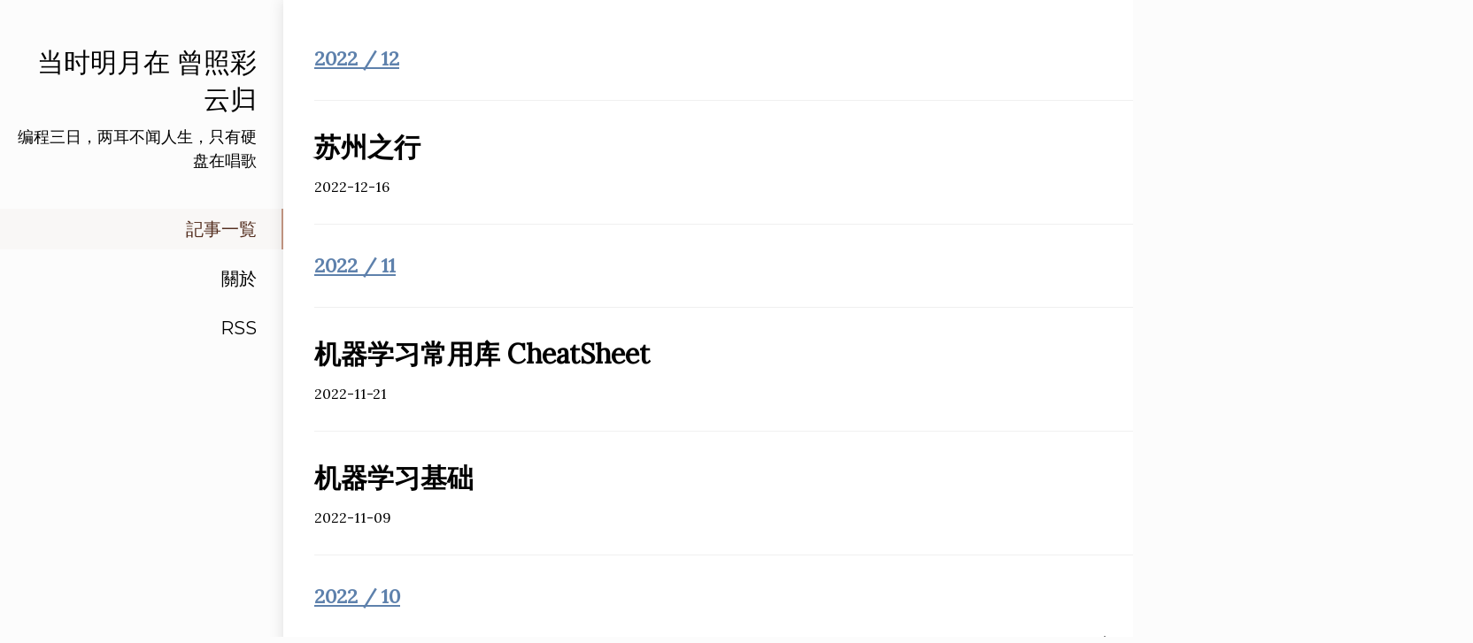

--- FILE ---
content_type: text/html; charset=utf-8
request_url: https://zdd.vercel.app/archives/2022
body_size: 4115
content:


<!DOCTYPE html>
<html lang="zh-TW" xmlns:v-bind="http://www.w3.org/1999/xhtml">

<head>
    <title>記事一覧: 2022 - 当时明月在 曾照彩云归</title>
<meta charset="utf-8">
<meta name="X-UA-Compatible" content="IE=edge">
<meta name="author" content="Stephen Chang">
<meta name="description" content="编程三日，两耳不闻人生，只有硬盘在唱歌">
<meta name="keywords" content="">

<link rel="alternate" type="application/atom+xml" title="ATOM 1.0" href="/atom.xml">

    <meta charset="utf-8">
    <meta name="X-UA-Compatible" content="IE=edge">
    <meta content="width=device-width, initial-scale=1.0, maximum-scale=1.0, user-scalable=0" name="viewport">
    <meta content="telephone=no" name="format-detection">
    <meta name="renderer" content="webkit">
    <meta name="theme-color" content="#ffffff">
    <link rel="stylesheet" href="https://s4.zstatic.net/ajax/libs/bootstrap/4.5.3/css/bootstrap.min.css" integrity="sha512-oc9+XSs1H243/FRN9Rw62Fn8EtxjEYWHXRvjS43YtueEewbS6ObfXcJNyohjHqVKFPoXXUxwc+q1K7Dee6vv9g==" crossorigin="anonymous">
<link href="https://unpkg.com/nord-highlightjs@0.1.0/dist/nord.css" rel="stylesheet" type="text/css" />
<link rel="stylesheet" href="/css/journal.css?65740181">

<script src="/js/loadCSS.js"></script>
<script defer src="https://umami.zhangdd.tech/script.js" data-website-id="98b412b6-4cac-4b18-89d7-0559c5828831"></script>
<script>
    loadCSS("https://fonts.googleapis.com/css?family=Lora|Montserrat|Fira+Mono|Material+Icons");
    (function (d) {
    })(document);
</script>
<noscript>
    <link rel="stylesheet"
          href="https://fonts.googleapis.com/css?family=Lora|Montserrat|Anonymous+Pro:400|Material+Icons"/>
</noscript>
<meta name="generator" content="Hexo 5.4.2"></head>
<body>
<div id="top"></div>
<div id="app">
<div class="single-column-drawer-container" ref="drawer"
    v-bind:class="{ 'single-column-drawer-container-active': isDrawerOpen }">
    <div class="drawer-content">
        <div class="drawer-menu">
            <a class="a-block drawer-menu-item false" href="https://zhangdd.tech">
                首頁
            </a>
            
            <a class="a-block drawer-menu-item active"
                href="/archives">
                記事一覧
            </a>
            

            
            

            
            <a class="a-block drawer-menu-item" href="/atom.xml">
                RSS
            </a>
            
        </div>
    </div>
</div>
<transition name="fade">
    <div v-bind:class="{ 'single-column-drawer-mask': mounted }" v-if="isDrawerOpen" v-on:click="toggleDrawer"></div>
</transition>
<nav ref="navBar" class="navbar sticky-top navbar-light single-column-nav-container">
    <div ref="navBackground" class="nav-background"></div>
    <div class="container container-narrow nav-content">
        <button id="nav_dropdown_btn" class="nav-dropdown-toggle" type="button" v-on:click="toggleDrawer">
            <i class="material-icons">
                menu
            </i>
        </button>
        <a ref="navTitle" class="navbar-brand" href="/">
            当时明月在 曾照彩云归
        </a>
    </div>
</nav>
<div class="single-column-header-container" ref="pageHead"
    v-bind:style="{ transform: 'translateZ(0px) translateY('+.3*scrollY+'px)', opacity: 1-navOpacity }">
    <a href="/">
        <div class="single-column-header-title">当时明月在 曾照彩云归</div>
        <div class="single-column-header-subtitle">编程三日，两耳不闻人生，只有硬盘在唱歌</div>
    </a>
</div>
<div ref="sideContainer" class="side-container">
    <a class="a-block nav-head false" href="/">
        <div class="nav-title">
            当时明月在 曾照彩云归
        </div>
        <div class="nav-subtitle">
            编程三日，两耳不闻人生，只有硬盘在唱歌
        </div>
    </a>

    <div class="nav-link-list">
        
        <a class="a-block no-tint nav-link-item active"
            href="/archives">
            記事一覧
        </a>
        

        
        

        
        <a class="a-block no-tint nav-link-item false"
            href="/about">
            關於
        </a>
        
        
        
        <a class="a-block no-tint nav-link-item" href="/atom.xml">
            RSS
        </a>
        
    </div>

    
    <div class="nav-footer">
        &copy; 2026 <a href="https://zhangdd.tech">当时明月在 曾照彩云归</a>
    </div>
</div>
<div ref="extraContainer" class="extra-container">
    <div class="pagination">
        <a id="globalBackToTop" class="pagination-action animated-visibility" href="#top" :class="{ invisible: scrollY == 0 }">
            <i class="material-icons pagination-action-icon">
                keyboard_arrow_up
            </i>
        </a>

        
        

        

        
        
    </div>
</div>

<div ref="streamContainer" class="stream-container">
    <div class="post-list-container post-list-container-shadow">
        
        
        <div class="post-item-wrapper post-item-wrapper-no-hover">
            <div class="post-item post-item-no-gaps">
                <div class="post-item-info-wrapper">
                    <div class="post-item-title  post-item-title-small">
                        
                        <a href="/archives/2022/12">
                            2022 / 12
                        </a>
                        
                    </div>
                </div>
            </div>
        </div>
        

        <a href="/苏州之行/" class="a-block">
            <div class="post-item-wrapper">
                <div class="post-item post-item-no-gaps">
                    <div class="post-item-info-wrapper">
                        <div class="post-item-title">
                            苏州之行
                        </div>
                        <div class="post-item-meta">
                            2022-12-16
                        </div>
                    </div>
                </div>
            </div>
        </a>

        
        
        <div class="post-item-wrapper post-item-wrapper-no-hover">
            <div class="post-item post-item-no-gaps">
                <div class="post-item-info-wrapper">
                    <div class="post-item-title  post-item-title-small">
                        
                        <a href="/archives/2022/11">
                            2022 / 11
                        </a>
                        
                    </div>
                </div>
            </div>
        </div>
        

        <a href="/机器学习常用库 CheatSheet/" class="a-block">
            <div class="post-item-wrapper">
                <div class="post-item post-item-no-gaps">
                    <div class="post-item-info-wrapper">
                        <div class="post-item-title">
                            机器学习常用库 CheatSheet
                        </div>
                        <div class="post-item-meta">
                            2022-11-21
                        </div>
                    </div>
                </div>
            </div>
        </a>

        
        

        <a href="/机器学习基础/" class="a-block">
            <div class="post-item-wrapper">
                <div class="post-item post-item-no-gaps">
                    <div class="post-item-info-wrapper">
                        <div class="post-item-title">
                            机器学习基础
                        </div>
                        <div class="post-item-meta">
                            2022-11-09
                        </div>
                    </div>
                </div>
            </div>
        </a>

        
        
        <div class="post-item-wrapper post-item-wrapper-no-hover">
            <div class="post-item post-item-no-gaps">
                <div class="post-item-info-wrapper">
                    <div class="post-item-title  post-item-title-small">
                        
                        <a href="/archives/2022/10">
                            2022 / 10
                        </a>
                        
                    </div>
                </div>
            </div>
        </div>
        

        <a href="/操作系统启动流程/" class="a-block">
            <div class="post-item-wrapper">
                <div class="post-item post-item-no-gaps">
                    <div class="post-item-info-wrapper">
                        <div class="post-item-title">
                            操作系统启动流程
                        </div>
                        <div class="post-item-meta">
                            2022-10-20
                        </div>
                    </div>
                </div>
            </div>
        </a>

        
        

        <a href="/计算机硬件杂谈/" class="a-block">
            <div class="post-item-wrapper">
                <div class="post-item post-item-no-gaps">
                    <div class="post-item-info-wrapper">
                        <div class="post-item-title">
                            计算机硬件杂谈
                        </div>
                        <div class="post-item-meta">
                            2022-10-06
                        </div>
                    </div>
                </div>
            </div>
        </a>

        
        
        <div class="post-item-wrapper post-item-wrapper-no-hover">
            <div class="post-item post-item-no-gaps">
                <div class="post-item-info-wrapper">
                    <div class="post-item-title  post-item-title-small">
                        
                        <a href="/archives/2022/09">
                            2022 / 09
                        </a>
                        
                    </div>
                </div>
            </div>
        </div>
        

        <a href="/保密资格认定/" class="a-block">
            <div class="post-item-wrapper">
                <div class="post-item post-item-no-gaps">
                    <div class="post-item-info-wrapper">
                        <div class="post-item-title">
                            保密资格认定
                        </div>
                        <div class="post-item-meta">
                            2022-09-20
                        </div>
                    </div>
                </div>
            </div>
        </a>

        
        
        <div class="post-item-wrapper post-item-wrapper-no-hover">
            <div class="post-item post-item-no-gaps">
                <div class="post-item-info-wrapper">
                    <div class="post-item-title  post-item-title-small">
                        
                        <a href="/archives/2022/08">
                            2022 / 08
                        </a>
                        
                    </div>
                </div>
            </div>
        </div>
        

        <a href="/窗口函数/" class="a-block">
            <div class="post-item-wrapper">
                <div class="post-item post-item-no-gaps">
                    <div class="post-item-info-wrapper">
                        <div class="post-item-title">
                            窗口函数
                        </div>
                        <div class="post-item-meta">
                            2022-08-17
                        </div>
                    </div>
                </div>
            </div>
        </a>

        
        
        <div class="post-item-wrapper post-item-wrapper-no-hover">
            <div class="post-item post-item-no-gaps">
                <div class="post-item-info-wrapper">
                    <div class="post-item-title  post-item-title-small">
                        
                        <a href="/archives/2022/06">
                            2022 / 06
                        </a>
                        
                    </div>
                </div>
            </div>
        </div>
        

        <a href="/洺硕/" class="a-block">
            <div class="post-item-wrapper">
                <div class="post-item post-item-no-gaps">
                    <div class="post-item-info-wrapper">
                        <div class="post-item-title">
                            洺硕
                        </div>
                        <div class="post-item-meta">
                            2022-06-30
                        </div>
                    </div>
                </div>
            </div>
        </a>

        
        

        <a href="/C  Plus Plus From Zero To Hero(八)/" class="a-block">
            <div class="post-item-wrapper">
                <div class="post-item post-item-no-gaps">
                    <div class="post-item-info-wrapper">
                        <div class="post-item-title">
                            C Plus Plus From Zero To Hero(八)
                        </div>
                        <div class="post-item-meta">
                            2022-06-07
                        </div>
                    </div>
                </div>
            </div>
        </a>

        
        

        <a href="/C  Plus Plus From Zero To Hero(七)/" class="a-block">
            <div class="post-item-wrapper">
                <div class="post-item post-item-no-gaps">
                    <div class="post-item-info-wrapper">
                        <div class="post-item-title">
                            C Plus Plus From Zero To Hero(七)
                        </div>
                        <div class="post-item-meta">
                            2022-06-06
                        </div>
                    </div>
                </div>
            </div>
        </a>

        
        

        <a href="/C  Plus Plus From Zero To Hero(六)/" class="a-block">
            <div class="post-item-wrapper">
                <div class="post-item post-item-no-gaps">
                    <div class="post-item-info-wrapper">
                        <div class="post-item-title">
                            C Plus Plus From Zero To Hero(六)
                        </div>
                        <div class="post-item-meta">
                            2022-06-04
                        </div>
                    </div>
                </div>
            </div>
        </a>

        
        

        <a href="/C  Plus Plus From Zero To Hero(五)/" class="a-block">
            <div class="post-item-wrapper">
                <div class="post-item post-item-no-gaps">
                    <div class="post-item-info-wrapper">
                        <div class="post-item-title">
                            C Plus Plus From Zero To Hero(五)
                        </div>
                        <div class="post-item-meta">
                            2022-06-02
                        </div>
                    </div>
                </div>
            </div>
        </a>

        
        
        <div class="post-item-wrapper post-item-wrapper-no-hover">
            <div class="post-item post-item-no-gaps">
                <div class="post-item-info-wrapper">
                    <div class="post-item-title  post-item-title-small">
                        
                        <a href="/archives/2022/05">
                            2022 / 05
                        </a>
                        
                    </div>
                </div>
            </div>
        </div>
        

        <a href="/C  Plus Plus From Zero To Hero(四)/" class="a-block">
            <div class="post-item-wrapper">
                <div class="post-item post-item-no-gaps">
                    <div class="post-item-info-wrapper">
                        <div class="post-item-title">
                            C Plus Plus From Zero To Hero(四)
                        </div>
                        <div class="post-item-meta">
                            2022-05-30
                        </div>
                    </div>
                </div>
            </div>
        </a>

        
        

        <a href="/C  Plus Plus From Zero To Hero(三)/" class="a-block">
            <div class="post-item-wrapper">
                <div class="post-item post-item-no-gaps">
                    <div class="post-item-info-wrapper">
                        <div class="post-item-title">
                            C Plus Plus From Zero To Hero(三)
                        </div>
                        <div class="post-item-meta">
                            2022-05-27
                        </div>
                    </div>
                </div>
            </div>
        </a>

        
        

        <a href="/C  Plus Plus From Zero To Hero(二)/" class="a-block">
            <div class="post-item-wrapper">
                <div class="post-item post-item-no-gaps">
                    <div class="post-item-info-wrapper">
                        <div class="post-item-title">
                            C Plus Plus From Zero To Hero(二)
                        </div>
                        <div class="post-item-meta">
                            2022-05-26
                        </div>
                    </div>
                </div>
            </div>
        </a>

        
        

        <a href="/C  Plus Plus From Zero To Hero(一)/" class="a-block">
            <div class="post-item-wrapper">
                <div class="post-item post-item-no-gaps">
                    <div class="post-item-info-wrapper">
                        <div class="post-item-title">
                            C Plus Plus From Zero To Hero(一)
                        </div>
                        <div class="post-item-meta">
                            2022-05-21
                        </div>
                    </div>
                </div>
            </div>
        </a>

        
        

        <a href="/数据库索引/" class="a-block">
            <div class="post-item-wrapper">
                <div class="post-item post-item-no-gaps">
                    <div class="post-item-info-wrapper">
                        <div class="post-item-title">
                            数据库索引
                        </div>
                        <div class="post-item-meta">
                            2022-05-08
                        </div>
                    </div>
                </div>
            </div>
        </a>

        
        
        <div class="post-item-wrapper post-item-wrapper-no-hover">
            <div class="post-item post-item-no-gaps">
                <div class="post-item-info-wrapper">
                    <div class="post-item-title  post-item-title-small">
                        
                        <a href="/archives/2022/04">
                            2022 / 04
                        </a>
                        
                    </div>
                </div>
            </div>
        </div>
        

        <a href="/吃茶去/" class="a-block">
            <div class="post-item-wrapper">
                <div class="post-item post-item-no-gaps">
                    <div class="post-item-info-wrapper">
                        <div class="post-item-title">
                            吃茶去
                        </div>
                        <div class="post-item-meta">
                            2022-04-13
                        </div>
                    </div>
                </div>
            </div>
        </a>

        
        
        <div class="post-item-wrapper post-item-wrapper-no-hover">
            <div class="post-item post-item-no-gaps">
                <div class="post-item-info-wrapper">
                    <div class="post-item-title  post-item-title-small">
                        
                        <a href="/archives/2022/03">
                            2022 / 03
                        </a>
                        
                    </div>
                </div>
            </div>
        </div>
        

        <a href="/Python 注解/" class="a-block">
            <div class="post-item-wrapper">
                <div class="post-item post-item-no-gaps">
                    <div class="post-item-info-wrapper">
                        <div class="post-item-title">
                            Python 注解
                        </div>
                        <div class="post-item-meta">
                            2022-03-20
                        </div>
                    </div>
                </div>
            </div>
        </a>

        
        

        <a href="/LeetCode-Longest Palindromic Substring/" class="a-block">
            <div class="post-item-wrapper">
                <div class="post-item post-item-no-gaps">
                    <div class="post-item-info-wrapper">
                        <div class="post-item-title">
                            LeetCode-Longest Palindromic Substring
                        </div>
                        <div class="post-item-meta">
                            2022-03-13
                        </div>
                    </div>
                </div>
            </div>
        </a>

        
        

        <a href="/LeetCode-Median of Two Sorted Arrays/" class="a-block">
            <div class="post-item-wrapper">
                <div class="post-item post-item-no-gaps">
                    <div class="post-item-info-wrapper">
                        <div class="post-item-title">
                            LeetCode-Median of Two Sorted Arrays
                        </div>
                        <div class="post-item-meta">
                            2022-03-12
                        </div>
                    </div>
                </div>
            </div>
        </a>

        
        

        <a href="/LeetCode-Longest Substring Without Repeating Characters/" class="a-block">
            <div class="post-item-wrapper">
                <div class="post-item post-item-no-gaps">
                    <div class="post-item-info-wrapper">
                        <div class="post-item-title">
                            LeetCode-Longest Substring Without Repeating Characters
                        </div>
                        <div class="post-item-meta">
                            2022-03-11
                        </div>
                    </div>
                </div>
            </div>
        </a>

        
        

        <a href="/LeetCode-Add Two Numbers/" class="a-block">
            <div class="post-item-wrapper">
                <div class="post-item post-item-no-gaps">
                    <div class="post-item-info-wrapper">
                        <div class="post-item-title">
                            LeetCode-Add Two Numbers
                        </div>
                        <div class="post-item-meta">
                            2022-03-10
                        </div>
                    </div>
                </div>
            </div>
        </a>

        
        

        <a href="/LeetCode-Two Sum/" class="a-block">
            <div class="post-item-wrapper">
                <div class="post-item post-item-no-gaps">
                    <div class="post-item-info-wrapper">
                        <div class="post-item-title">
                            LeetCode-Two Sum
                        </div>
                        <div class="post-item-meta">
                            2022-03-09
                        </div>
                    </div>
                </div>
            </div>
        </a>

        
        

        <a href="/设计模式-访问者/" class="a-block">
            <div class="post-item-wrapper">
                <div class="post-item post-item-no-gaps">
                    <div class="post-item-info-wrapper">
                        <div class="post-item-title">
                            设计模式-访问者
                        </div>
                        <div class="post-item-meta">
                            2022-03-07
                        </div>
                    </div>
                </div>
            </div>
        </a>

        
        

        <a href="/设计模式-模板方法/" class="a-block">
            <div class="post-item-wrapper">
                <div class="post-item post-item-no-gaps">
                    <div class="post-item-info-wrapper">
                        <div class="post-item-title">
                            设计模式-模板方法
                        </div>
                        <div class="post-item-meta">
                            2022-03-06
                        </div>
                    </div>
                </div>
            </div>
        </a>

        
        

        <a href="/设计模式-策略/" class="a-block">
            <div class="post-item-wrapper">
                <div class="post-item post-item-no-gaps">
                    <div class="post-item-info-wrapper">
                        <div class="post-item-title">
                            设计模式-策略
                        </div>
                        <div class="post-item-meta">
                            2022-03-05
                        </div>
                    </div>
                </div>
            </div>
        </a>

        
        

        <a href="/设计模式-状态/" class="a-block">
            <div class="post-item-wrapper">
                <div class="post-item post-item-no-gaps">
                    <div class="post-item-info-wrapper">
                        <div class="post-item-title">
                            设计模式-状态
                        </div>
                        <div class="post-item-meta">
                            2022-03-04
                        </div>
                    </div>
                </div>
            </div>
        </a>

        
        

        <a href="/设计模式-观察者/" class="a-block">
            <div class="post-item-wrapper">
                <div class="post-item post-item-no-gaps">
                    <div class="post-item-info-wrapper">
                        <div class="post-item-title">
                            设计模式-观察者
                        </div>
                        <div class="post-item-meta">
                            2022-03-03
                        </div>
                    </div>
                </div>
            </div>
        </a>

        
        

        <a href="/设计模式-备忘录/" class="a-block">
            <div class="post-item-wrapper">
                <div class="post-item post-item-no-gaps">
                    <div class="post-item-info-wrapper">
                        <div class="post-item-title">
                            设计模式-备忘录
                        </div>
                        <div class="post-item-meta">
                            2022-03-02
                        </div>
                    </div>
                </div>
            </div>
        </a>

        
        

        <a href="/设计模式-中介者/" class="a-block">
            <div class="post-item-wrapper">
                <div class="post-item post-item-no-gaps">
                    <div class="post-item-info-wrapper">
                        <div class="post-item-title">
                            设计模式-中介者
                        </div>
                        <div class="post-item-meta">
                            2022-03-01
                        </div>
                    </div>
                </div>
            </div>
        </a>

        
        
        <div class="post-item-wrapper post-item-wrapper-no-hover">
            <div class="post-item post-item-no-gaps">
                <div class="post-item-info-wrapper">
                    <div class="post-item-title  post-item-title-small">
                        
                        <a href="/archives/2022/02">
                            2022 / 02
                        </a>
                        
                    </div>
                </div>
            </div>
        </div>
        

        <a href="/设计模式-迭代器/" class="a-block">
            <div class="post-item-wrapper">
                <div class="post-item post-item-no-gaps">
                    <div class="post-item-info-wrapper">
                        <div class="post-item-title">
                            设计模式-迭代器
                        </div>
                        <div class="post-item-meta">
                            2022-02-28
                        </div>
                    </div>
                </div>
            </div>
        </a>

        
        

        <a href="/设计模式-命令/" class="a-block">
            <div class="post-item-wrapper">
                <div class="post-item post-item-no-gaps">
                    <div class="post-item-info-wrapper">
                        <div class="post-item-title">
                            设计模式-命令
                        </div>
                        <div class="post-item-meta">
                            2022-02-27
                        </div>
                    </div>
                </div>
            </div>
        </a>

        
        

        <a href="/设计模式-责任链/" class="a-block">
            <div class="post-item-wrapper">
                <div class="post-item post-item-no-gaps">
                    <div class="post-item-info-wrapper">
                        <div class="post-item-title">
                            设计模式-责任链
                        </div>
                        <div class="post-item-meta">
                            2022-02-26
                        </div>
                    </div>
                </div>
            </div>
        </a>

        
        

        <a href="/设计模式-代理/" class="a-block">
            <div class="post-item-wrapper">
                <div class="post-item post-item-no-gaps">
                    <div class="post-item-info-wrapper">
                        <div class="post-item-title">
                            设计模式-代理
                        </div>
                        <div class="post-item-meta">
                            2022-02-25
                        </div>
                    </div>
                </div>
            </div>
        </a>

        
        

        <a href="/设计模式-享元/" class="a-block">
            <div class="post-item-wrapper">
                <div class="post-item post-item-no-gaps">
                    <div class="post-item-info-wrapper">
                        <div class="post-item-title">
                            设计模式-享元
                        </div>
                        <div class="post-item-meta">
                            2022-02-24
                        </div>
                    </div>
                </div>
            </div>
        </a>

        
        

        <a href="/设计模式-门面/" class="a-block">
            <div class="post-item-wrapper">
                <div class="post-item post-item-no-gaps">
                    <div class="post-item-info-wrapper">
                        <div class="post-item-title">
                            设计模式-门面
                        </div>
                        <div class="post-item-meta">
                            2022-02-23
                        </div>
                    </div>
                </div>
            </div>
        </a>

        
        

        <a href="/设计模式-装饰器/" class="a-block">
            <div class="post-item-wrapper">
                <div class="post-item post-item-no-gaps">
                    <div class="post-item-info-wrapper">
                        <div class="post-item-title">
                            设计模式-装饰器
                        </div>
                        <div class="post-item-meta">
                            2022-02-22
                        </div>
                    </div>
                </div>
            </div>
        </a>

        
        

        <a href="/设计模式-组合/" class="a-block">
            <div class="post-item-wrapper">
                <div class="post-item post-item-no-gaps">
                    <div class="post-item-info-wrapper">
                        <div class="post-item-title">
                            设计模式-组合
                        </div>
                        <div class="post-item-meta">
                            2022-02-21
                        </div>
                    </div>
                </div>
            </div>
        </a>

        
        

        <a href="/设计模式-桥接/" class="a-block">
            <div class="post-item-wrapper">
                <div class="post-item post-item-no-gaps">
                    <div class="post-item-info-wrapper">
                        <div class="post-item-title">
                            设计模式-桥接
                        </div>
                        <div class="post-item-meta">
                            2022-02-20
                        </div>
                    </div>
                </div>
            </div>
        </a>

        
        

        <a href="/设计模式-适配器/" class="a-block">
            <div class="post-item-wrapper">
                <div class="post-item post-item-no-gaps">
                    <div class="post-item-info-wrapper">
                        <div class="post-item-title">
                            设计模式-适配器
                        </div>
                        <div class="post-item-meta">
                            2022-02-19
                        </div>
                    </div>
                </div>
            </div>
        </a>

        
        

        <a href="/设计模式-单例/" class="a-block">
            <div class="post-item-wrapper">
                <div class="post-item post-item-no-gaps">
                    <div class="post-item-info-wrapper">
                        <div class="post-item-title">
                            设计模式-单例
                        </div>
                        <div class="post-item-meta">
                            2022-02-18
                        </div>
                    </div>
                </div>
            </div>
        </a>

        
        

        <a href="/设计模式-原型/" class="a-block">
            <div class="post-item-wrapper">
                <div class="post-item post-item-no-gaps">
                    <div class="post-item-info-wrapper">
                        <div class="post-item-title">
                            设计模式-原型
                        </div>
                        <div class="post-item-meta">
                            2022-02-17
                        </div>
                    </div>
                </div>
            </div>
        </a>

        
        

        <a href="/设计模式-生成器/" class="a-block">
            <div class="post-item-wrapper">
                <div class="post-item post-item-no-gaps">
                    <div class="post-item-info-wrapper">
                        <div class="post-item-title">
                            设计模式-生成器
                        </div>
                        <div class="post-item-meta">
                            2022-02-16
                        </div>
                    </div>
                </div>
            </div>
        </a>

        
        

        <a href="/设计模式-抽象工厂/" class="a-block">
            <div class="post-item-wrapper">
                <div class="post-item post-item-no-gaps">
                    <div class="post-item-info-wrapper">
                        <div class="post-item-title">
                            设计模式-抽象工厂
                        </div>
                        <div class="post-item-meta">
                            2022-02-15
                        </div>
                    </div>
                </div>
            </div>
        </a>

        
        

        <a href="/设计模式-工厂方法/" class="a-block">
            <div class="post-item-wrapper">
                <div class="post-item post-item-no-gaps">
                    <div class="post-item-info-wrapper">
                        <div class="post-item-title">
                            设计模式-工厂方法
                        </div>
                        <div class="post-item-meta">
                            2022-02-14
                        </div>
                    </div>
                </div>
            </div>
        </a>

        
        

        <a href="/设计模式-概述/" class="a-block">
            <div class="post-item-wrapper">
                <div class="post-item post-item-no-gaps">
                    <div class="post-item-info-wrapper">
                        <div class="post-item-title">
                            设计模式-概述
                        </div>
                        <div class="post-item-meta">
                            2022-02-13
                        </div>
                    </div>
                </div>
            </div>
        </a>

        
        

        <a href="/Synchronous and Asynchronous Blocking and Non-Blocking/" class="a-block">
            <div class="post-item-wrapper">
                <div class="post-item post-item-no-gaps">
                    <div class="post-item-info-wrapper">
                        <div class="post-item-title">
                            Synchronous and Asynchronous Blocking and Non-Blocking
                        </div>
                        <div class="post-item-meta">
                            2022-02-12
                        </div>
                    </div>
                </div>
            </div>
        </a>

        
        

        <a href="/SQL 经典练习题/" class="a-block">
            <div class="post-item-wrapper">
                <div class="post-item post-item-no-gaps">
                    <div class="post-item-info-wrapper">
                        <div class="post-item-title">
                            SQL 经典练习题
                        </div>
                        <div class="post-item-meta">
                            2022-02-10
                        </div>
                    </div>
                </div>
            </div>
        </a>

        
        

        <a href="/『数据密集型应用系统设计』读书笔记(十一)/" class="a-block">
            <div class="post-item-wrapper">
                <div class="post-item post-item-no-gaps">
                    <div class="post-item-info-wrapper">
                        <div class="post-item-title">
                            『数据密集型应用系统设计』读书笔记(十一)
                        </div>
                        <div class="post-item-meta">
                            2022-02-05
                        </div>
                    </div>
                </div>
            </div>
        </a>

        
        

        <a href="/『数据密集型应用系统设计』读书笔记(十)/" class="a-block">
            <div class="post-item-wrapper">
                <div class="post-item post-item-no-gaps">
                    <div class="post-item-info-wrapper">
                        <div class="post-item-title">
                            『数据密集型应用系统设计』读书笔记(十)
                        </div>
                        <div class="post-item-meta">
                            2022-02-04
                        </div>
                    </div>
                </div>
            </div>
        </a>

        
        

        <a href="/『数据密集型应用系统设计』读书笔记(九)/" class="a-block">
            <div class="post-item-wrapper">
                <div class="post-item post-item-no-gaps">
                    <div class="post-item-info-wrapper">
                        <div class="post-item-title">
                            『数据密集型应用系统设计』读书笔记(九)
                        </div>
                        <div class="post-item-meta">
                            2022-02-03
                        </div>
                    </div>
                </div>
            </div>
        </a>

        
        

        <a href="/『数据密集型应用系统设计』读书笔记(八)/" class="a-block">
            <div class="post-item-wrapper">
                <div class="post-item post-item-no-gaps">
                    <div class="post-item-info-wrapper">
                        <div class="post-item-title">
                            『数据密集型应用系统设计』读书笔记(八)
                        </div>
                        <div class="post-item-meta">
                            2022-02-02
                        </div>
                    </div>
                </div>
            </div>
        </a>

        
        
        <div class="post-item-wrapper post-item-wrapper-no-hover">
            <div class="post-item post-item-no-gaps">
                <div class="post-item-info-wrapper">
                    <div class="post-item-title  post-item-title-small">
                        
                        <a href="/archives/2022/01">
                            2022 / 01
                        </a>
                        
                    </div>
                </div>
            </div>
        </div>
        

        <a href="/『数据密集型应用系统设计』读书笔记(七)/" class="a-block">
            <div class="post-item-wrapper">
                <div class="post-item post-item-no-gaps">
                    <div class="post-item-info-wrapper">
                        <div class="post-item-title">
                            『数据密集型应用系统设计』读书笔记(七)
                        </div>
                        <div class="post-item-meta">
                            2022-01-30
                        </div>
                    </div>
                </div>
            </div>
        </a>

        
        

        <a href="/『数据密集型应用系统设计』读书笔记(六)/" class="a-block">
            <div class="post-item-wrapper">
                <div class="post-item post-item-no-gaps">
                    <div class="post-item-info-wrapper">
                        <div class="post-item-title">
                            『数据密集型应用系统设计』读书笔记(六)
                        </div>
                        <div class="post-item-meta">
                            2022-01-28
                        </div>
                    </div>
                </div>
            </div>
        </a>

        
    </div>
    

    <div class="single-column-footer">
    &copy; 2026 <a href="https://zhangdd.tech">当时明月在 曾照彩云归</a>
</div>
</div>

</div>
<script src="https://s4.zstatic.net/ajax/libs/jquery/3.3.1/jquery.min.js"
        integrity="sha256-FgpCb/KJQlLNfOu91ta32o/NMZxltwRo8QtmkMRdAu8=" crossorigin="anonymous"></script>
<script src="https://s4.zstatic.net/ajax/libs/popper.js/1.14.4/umd/popper.min.js" 
        integrity="sha256-EGs9T1xMHdvM1geM8jPpoo8EZ1V1VRsmcJz8OByENLA=" crossorigin="anonymous"></script>
<script src="https://s4.zstatic.net/ajax/libs/bootstrap/4.5.3/js/bootstrap.min.js"
        integrity="sha512-8qmis31OQi6hIRgvkht0s6mCOittjMa9GMqtK9hes5iEQBQE/Ca6yGE5FsW36vyipGoWQswBj/QBm2JR086Rkw==" crossorigin="anonymous"></script>
<script src="https://s4.zstatic.net/ajax/libs/vue/2.5.17/vue.min.js"
        integrity="sha256-FtWfRI+thWlNz2sB3SJbwKx5PgMyKIVgwHCTwa3biXc=" crossorigin="anonymous"></script>
<script src="https://s4.zstatic.net/ajax/libs/smooth-scroll/14.2.1/smooth-scroll.polyfills.min.js"
        integrity="sha256-CI4Gq5E0io1Pv0xM3qPM+NUIOhbIBvC3GiN1Y4KhXpw=" crossorigin="anonymous"></script>
<script src="/js/journal.js?55333406"></script>

</body>
</html>

--- FILE ---
content_type: text/css
request_url: https://unpkg.com/nord-highlightjs@0.1.0/dist/nord.css
body_size: 702
content:
/*
++++++++++++++++++++++++++++++++++++++++++++++++++++++++++++++++
title      Nord highlight.js                                   +
project    nord-highlightjs                                    +
version    0.1.0                                               +
repository https://github.com/arcticicestudio/nord-highlightjs +
author     Arctic Ice Studio                                   +
email      development@arcticicestudio.com                     +
copyright  Copyright (C) 2017                                  +
++++++++++++++++++++++++++++++++++++++++++++++++++++++++++++++++

[References]
Nord
  https://github.com/arcticicestudio/nord
highlight.js
  http://highlightjs.readthedocs.io/en/latest/style-guide.html
  http://highlightjs.readthedocs.io/en/latest/css-classes-reference.html
*/
.hljs {
  display: block;
  overflow-x: auto;
  padding: 0.5em;
  background: #2E3440;
}

.hljs,
.hljs-subst {
  color: #D8DEE9;
}

.hljs-selector-tag {
  color: #81A1C1;
}

.hljs-selector-id {
  color: #8FBCBB;
  font-weight: bold;
}

.hljs-selector-class {
  color: #8FBCBB;
}

.hljs-selector-attr {
  color: #8FBCBB;
}

.hljs-selector-pseudo {
  color: #88C0D0;
}

.hljs-addition {
  background-color: rgba(163, 190, 140, 0.5);
}

.hljs-deletion {
  background-color: rgba(191, 97, 106, 0.5);
}

.hljs-built_in,
.hljs-type {
  color: #8FBCBB;
}

.hljs-class {
  color: #8FBCBB;
}

.hljs-function {
  color: #88C0D0;
}

.hljs-function > .hljs-title {
  color: #88C0D0;
}

.hljs-keyword,
.hljs-literal,
.hljs-symbol {
  color: #81A1C1;
}

.hljs-number {
  color: #B48EAD;
}

.hljs-regexp {
  color: #EBCB8B;
}

.hljs-string {
  color: #A3BE8C;
}

.hljs-title {
  color: #8FBCBB;
}

.hljs-params {
  color: #D8DEE9;
}

.hljs-bullet {
  color: #81A1C1;
}

.hljs-code {
  color: #8FBCBB;
}

.hljs-emphasis {
  font-style: italic;
}

.hljs-formula {
  color: #8FBCBB;
}

.hljs-strong {
  font-weight: bold;
}

.hljs-link:hover {
  text-decoration: underline;
}

.hljs-quote {
  color: #4C566A;
}

.hljs-comment {
  color: #4C566A;
}

.hljs-doctag {
  color: #8FBCBB;
}

.hljs-meta,
.hljs-meta-keyword {
  color: #5E81AC;
}

.hljs-meta-string {
  color: #A3BE8C;
}

.hljs-attr {
  color: #8FBCBB;
}

.hljs-attribute {
  color: #D8DEE9;
}

.hljs-builtin-name {
  color: #81A1C1;
}

.hljs-name {
  color: #81A1C1;
}

.hljs-section {
  color: #88C0D0;
}

.hljs-tag {
  color: #81A1C1;
}

.hljs-variable {
  color: #D8DEE9;
}

.hljs-template-variable {
  color: #D8DEE9;
}

.hljs-template-tag {
  color: #5E81AC;
}

.abnf .hljs-attribute {
  color: #88C0D0;
}

.abnf .hljs-symbol {
  color: #EBCB8B;
}

.apache .hljs-attribute {
  color: #88C0D0;
}

.apache .hljs-section {
  color: #81A1C1;
}

.arduino .hljs-built_in {
  color: #88C0D0;
}

.aspectj .hljs-meta {
  color: #D08770;
}

.aspectj > .hljs-title {
  color: #88C0D0;
}

.bnf .hljs-attribute {
  color: #8FBCBB;
}

.clojure .hljs-name {
  color: #88C0D0;
}

.clojure .hljs-symbol {
  color: #EBCB8B;
}

.coq .hljs-built_in {
  color: #88C0D0;
}

.cpp .hljs-meta-string {
  color: #8FBCBB;
}

.css .hljs-built_in {
  color: #88C0D0;
}

.css .hljs-keyword {
  color: #D08770;
}

.diff .hljs-meta {
  color: #8FBCBB;
}

.ebnf .hljs-attribute {
  color: #8FBCBB;
}

.glsl .hljs-built_in {
  color: #88C0D0;
}

.groovy .hljs-meta:not(:first-child) {
  color: #D08770;
}

.haxe .hljs-meta {
  color: #D08770;
}

.java .hljs-meta {
  color: #D08770;
}

.ldif .hljs-attribute {
  color: #8FBCBB;
}

.lisp .hljs-name {
  color: #88C0D0;
}

.lua .hljs-built_in {
  color: #88C0D0;
}

.moonscript .hljs-built_in {
  color: #88C0D0;
}

.nginx .hljs-attribute {
  color: #88C0D0;
}

.nginx .hljs-section {
  color: #5E81AC;
}

.pf .hljs-built_in {
  color: #88C0D0;
}

.processing .hljs-built_in {
  color: #88C0D0;
}

.scss .hljs-keyword {
  color: #81A1C1;
}

.stylus .hljs-keyword {
  color: #81A1C1;
}

.swift .hljs-meta {
  color: #D08770;
}

.vim .hljs-built_in {
  color: #88C0D0;
  font-style: italic;
}

.yaml .hljs-meta {
  color: #D08770;
}


--- FILE ---
content_type: text/css; charset=utf-8
request_url: https://zdd.vercel.app/css/journal.css?65740181
body_size: 4252
content:
::-webkit-scrollbar {
  display: none; }

body {
  background: #fcfcfc;
  padding: 0;
  margin: 0;
  font-family: "Lora", "source-han-serif-tc", serif;
  text-shadow: 1px 1px 1px rgba(0, 0, 0, 0.004);
  text-rendering: optimizeLegibility !important;
  -webkit-font-smoothing: antialiased !important;
  color: black; }

* {
  color: black;
  line-height: 1.5em;
  word-wrap: break-word; }

h1 {
  font-size: 30px; }

h2 {
  font-size: 27px; }

h3 {
  font-size: 24px; }

h4 {
  font-size: 21px; }

h5 {
  font-size: 18px; }

h6 {
  font-size: 15px; }

textarea,
select,
input,
button {
  outline: none !important; }

button {
  cursor: hand;
  cursor: pointer; }

code {
  color: #5E81AC;
  background: #2E3440; /* rgba(159, 86, 58, 0.07) !important; */
  padding: 2px 5px;
  border-radius: 3px;
  font-family: "Fira Mono", "Cousine", Monaco, Menlo, "Source Code Pro", monospace; }

pre {
  background:  #2E3440; /* rgba(159, 86, 58, 0.07) !important; */
  color: #5E81AC;
  padding: 12px 15px;
  border-radius: 5px;
  font-family: "Fira Mono", "Cousine", Monaco, Menlo, "Source Code Pro", monospace; }
  pre * {
    background: none !important;
    font-family: "Fira Mono", "Cousine", Monaco, Menlo, "Source Code Pro", monospace !important; }
  pre code {
    padding: 0; }

blockquote {
  padding: 10px 20px;
  border-left: 3px solid rgba(159, 86, 58, 0.7);
  color: #5E81AC;
  background: rgba(159, 86, 58, 0.05); }
  blockquote p {
    margin-bottom: 0; }
  blockquote * {
    color: #5E81AC; }

a {
  color: #5E81AC; }
  a:hover {
    color: #5E81AC;
    text-underline-position: under; }
  @media screen and (max-width: 1020px) {
    a:hover {
      text-decoration: none !important; } }

.a-block {
  display: block;
  text-decoration: none !important; }
  .a-block:hover {
    text-decoration: none !important; }

.no-margin {
  margin: 0; }

.no-padding {
  padding: 0; }

.no-overflow {
  overflow: hidden !important; }

.animated-visibility {
  transition: visibility 0s, opacity 0.5s linear;
  visibility: visible;
  opacity: 1; }

.invisible {
  visibility: hidden;
  opacity: 0; }

.fade-enter-active,
.fade-leave-active {
  transition: opacity 0.3s; }

.fade-enter,
.fade-leave-to {
  opacity: 0; }

#lv-container {
  padding: 0 30px; }
  @media screen and (max-width: 1020px) {
    #lv-container {
      padding: 0 15px; } }

.single-column-nav-container {
  display: none !important; }
  @media screen and (max-width: 1020px) {
    .single-column-nav-container {
      display: block !important;
      padding: 0; }
      .single-column-nav-container * {
        font-family: "Montserrat", "Roboto", "Source Sans Pro", "Helvetica", "Arial", "Lora", "source-han-serif-tc", serif;
        transition: opacity 0.5s ease-in-out; }
      .single-column-nav-container button {
        padding: 0; }
      .single-column-nav-container .nav-content {
        padding: 12px 20px;
        justify-content: flex-start;
        max-width: unset !important; }
      .single-column-nav-container .navbar-brand {
        opacity: 0;
        text-align: left;
        padding-left: 24px !important; }
      .single-column-nav-container .nav-dropdown-toggle {
        display: flex;
        align-content: center;
        align-items: center;
        justify-items: center;
        justify-content: center;
        background: none !important;
        border: none;
        padding-top: 1px; }
        .single-column-nav-container .nav-dropdown-toggle:hover {
          color: #3f587d !important; }
      .single-column-nav-container .nav-icon-group {
        z-index: 5;
        padding-right: 5px; }
        .single-column-nav-container .nav-icon-group ul {
          list-style: none;
          margin: 0;
          padding: 0; }
        .single-column-nav-container .nav-icon-group li {
          display: inline;
          margin: 0;
          padding: 0; }
      .single-column-nav-container .nav-icon {
        padding: 8px; }
      .single-column-nav-container .nav-background {
        opacity: 0;
        z-index: -1;
        left: 0;
        position: absolute;
        width: 100%;
        height: 100%;
        background: white;
        -webkit-box-shadow: 0 1px 1px rgba(0, 0, 0, 0.2);
        -moz-box-shadow: 0 1px 1px rgba(0, 0, 0, 0.2);
        box-shadow: 0 1px 1px rgba(0, 0, 0, 0.2); } }

.single-column-header-container {
  display: none !important; }
  @media screen and (max-width: 1020px) {
    .single-column-header-container {
      display: block !important;
      padding: 50px 20px 80px 20px;
      transition: padding 0.5s ease-in-out, margin 0.5s ease-in-out;
      text-align: center; }
      .single-column-header-container * {
        font-family: "Montserrat", "Roboto", "Source Sans Pro", "Helvetica", "Arial", "Lora", "source-han-serif-tc", serif;
        color: black; }
      .single-column-header-container .single-column-header-title {
        font-size: 28px; }
      .single-column-header-container .single-column-header-subtitle {
        font-size: 20px; } }

.single-column-drawer-container {
  display: none !important; }
  @media screen and (max-width: 1020px) {
    .single-column-drawer-container {
      display: block !important;
      position: fixed;
      top: 0;
      left: -260px;
      width: 260px;
      height: 100vh;
      z-index: 1800;
      transition: all 0.3s ease-in-out; }
      .single-column-drawer-container .drawer-content {
        background: white;
        height: 100%;
        width: 100%;
        padding: 50px 0 80px 0;
        display: flex; }
        .single-column-drawer-container .drawer-content .drawer-menu {
          flex-grow: 1;
          display: flex;
          justify-items: center;
          justify-content: center;
          flex-direction: column; }
          .single-column-drawer-container .drawer-content .drawer-menu .drawer-menu-item {
            font-size: 18px;
            margin-bottom: 10px;
            border-right: 2px solid transparent;
            padding: 8px 30px 8px 30px;
            cursor: hand;
            cursor: pointer;
            transition: all 0.2s linear;
            color: black; }
            .single-column-drawer-container .drawer-content .drawer-menu .drawer-menu-item.active {
              border-right: 2px solid rgba(159, 86, 58, 0.6);
              background: rgba(159, 86, 58, 0.1);
              color: #2f1911; } }

.single-column-drawer-mask {
  display: none !important; }
  @media screen and (max-width: 1020px) {
    .single-column-drawer-mask {
      display: block !important;
      position: fixed;
      top: 0;
      bottom: 0;
      right: 0;
      left: 0;
      background: rgba(0, 0, 0, 0.8);
      z-index: 1600;
      transition: all 0.3s ease-in-out; } }

.single-column-drawer-container-active {
  left: 0;
  box-shadow: 0 0 8px rgba(0, 0, 0, 0.2); }

@font-face{
    font-family: "mcdonalds";
    src: url("https://cdn.zhangdd.tech/font/McDonald_s_Fries_Font.ttf");
  }
  
.side-container {
  position: fixed;
  top: 0;
  height: 100vh;
  width: 25%;
  text-align: right;
  font-family: "Montserrat", "Roboto", "Source Sans Pro", "Helvetica", "Arial", "Lora", "source-han-serif-tc", serif;
  padding: 20px 0 50px 0;
  overflow-x: hidden;
  overflow-y: scroll;
  display: flex;
  flex-direction: column;
  justify-content: space-between;
  scrollbar-width: none; }
  .side-container .nav-head {
    padding: 30px 28px 30px 20px;
    cursor: hand;
    cursor: pointer;
    margin-bottom: 10px;
    transition: all 0.2s linear;
    color: black;
    border-right: 2px solid transparent; }
    .side-container .nav-head .nav-title {
      font-size: 30px;
      line-height: 42px; 
      font-family: "Montserrat", "Roboto", "Source Sans Pro", "Helvetica", "Arial", "Lora", "source-han-serif-tc", serif;}
    .side-container .nav-head .nav-subtitle {
      margin-top: 8px;
      font-size: 18px; }
    .side-container .nav-head:hover {
      border-right: 2px solid rgba(159, 86, 58, 0.6);
      background: rgba(159, 86, 58, 0.02);
      color: #2f1911; }
    .side-container .nav-head.active {
      border-right: 2px solid rgba(159, 86, 58, 0.6);
      background: rgba(159, 86, 58, 0.03);
      color: #542e1f; }
  .side-container .nav-link-list {
    flex-grow: 1; }
    .side-container .nav-link-list .nav-link-item {
      font-size: 20px;
      margin-bottom: 10px;
      border-right: 2px solid transparent;
      padding: 8px 28px 8px 30px;
      cursor: hand;
      cursor: pointer;
      transition: all 0.2s linear;
      color: black; }
      .side-container .nav-link-list .nav-link-item:hover {
        border-right: 2px solid rgba(159, 86, 58, 0.6);
        background: rgba(159, 86, 58, 0.02);
        color: #2f1911; }
      .side-container .nav-link-list .nav-link-item.active {
        border-right: 2px solid rgba(159, 86, 58, 0.6);
        background: rgba(159, 86, 58, 0.03);
        color: #542e1f; }
  .side-container .nav-footer {
    padding: 20px 30px 0 20px;
    font-size: 12px; }
  @media screen and (max-width: 1020px) {
    .side-container {
      display: none; } }

.extra-container {
  position: fixed;
  top: 0;
  right: 0;
  height: 100vh;
  width: 64px;
  text-align: right;
  font-family: "Montserrat", "Roboto", "Source Sans Pro", "Helvetica", "Arial", "Lora", "source-han-serif-tc", serif;
  overflow-x: hidden;
  overflow-y: scroll;
  display: flex;
  flex-direction: column;
  justify-content: flex-end;
  padding: 30px 0;
  scrollbar-width: none; }
  .extra-container .pagination {
    display: flex;
    flex-direction: column; }
    .extra-container .pagination .pagination-indicator {
      display: flex;
      flex-direction: column;
      align-content: center;
      justify-content: center;
      align-items: center;
      justify-items: center;
      width: 64px;
      padding: 15px 0;
      font-size: 12px;
      font-family: "Fira Mono", "Cousine", Monaco, Menlo, "Source Code Pro", monospace; }
    .extra-container .pagination .pagination-action {
      display: flex;
      flex-direction: column;
      align-content: center;
      justify-content: center;
      align-items: center;
      justify-items: center;
      width: 64px;
      cursor: hand;
      cursor: pointer;
      padding: 15px 0; }
      .extra-container .pagination .pagination-action :not(.pagination-action-icon) {
        transition: all 0.2s linear;
        font-size: 13px;
        font-family: "Fira Mono", "Cousine", Monaco, Menlo, "Source Code Pro", monospace; }
      .extra-container .pagination .pagination-action * {
        transition: all 0.3s linear; }
      .extra-container .pagination .pagination-action:hover {
        text-decoration: none; }
        .extra-container .pagination .pagination-action:hover * {
          color: #5E81AC; }
  @media screen and (max-width: 1020px) {
    .extra-container {
      display: none; } }

.pagination-bar-container {
  position: fixed;
  top: 0;
  right: 0;
  height: 100vh;
  width: 25%;
  text-align: right;
  font-family: "Montserrat", "Roboto", "Source Sans Pro", "Helvetica", "Arial", "Lora", "source-han-serif-tc", serif;
  padding: 20px 0;
  overflow: scroll;
  display: flex;
  flex-direction: column; }

.stream-container {
  padding-left: 25%;
  padding-right: 64px;
  width: 100%;
  min-height: 100vh; }
  @media screen and (max-width: 1020px) {
    .stream-container {
      padding: 0;
      min-height: unset; } }
  .stream-container .post-list-container {
    width: 100%;
    min-height: 100vh;
    padding: 20px 0 20px 0;
    background: #ffffff;
    box-shadow: 0 0 16px rgba(0, 0, 0, 0.12); }
    @media screen and (max-width: 1020px) {
      .stream-container .post-list-container {
        min-height: unset;
        padding: 0;
        box-shadow: 0 0 0 rgba(0, 0, 0, 0.2); } }
    .stream-container .post-list-container .post-item-wrapper,
    .stream-container .post-list-container > * .post-item-wrapper {
      cursor: hand;
      cursor: pointer;
      transition: all 0.2s linear; }
      .stream-container .post-list-container .post-item-wrapper .post-item,
      .stream-container .post-list-container > * .post-item-wrapper .post-item {
        margin: 0 28px 0 35px;
        padding: 30px 0;
        display: flex;
        flex-direction: row;
        align-items: center; }
        @media screen and (max-width: 1020px) {
          .stream-container .post-list-container .post-item-wrapper .post-item,
          .stream-container .post-list-container > * .post-item-wrapper .post-item {
            flex-direction: column-reverse;
            margin: 0 0 15px 0;
            padding: 0;
            box-shadow: 0 0 8px rgba(0, 0, 0, 0.1);
            background: #ffffff; } }
        .stream-container .post-list-container .post-item-wrapper .post-item .post-item-info-wrapper,
        .stream-container .post-list-container > * .post-item-wrapper .post-item .post-item-info-wrapper {
          flex-grow: 1; }
          @media screen and (max-width: 1020px) {
            .stream-container .post-list-container .post-item-wrapper .post-item .post-item-info-wrapper,
            .stream-container .post-list-container > * .post-item-wrapper .post-item .post-item-info-wrapper {
              width: 100%;
              padding: 15px 20px; } }
          .stream-container .post-list-container .post-item-wrapper .post-item .post-item-info-wrapper .post-item-title,
          .stream-container .post-list-container > * .post-item-wrapper .post-item .post-item-info-wrapper .post-item-title {
            font-size: 30px;
            font-weight: 600;
            font-style: normal;
            margin-bottom: 10px;
            line-height: 1.5em; }
            @media screen and (max-width: 1020px) {
              .stream-container .post-list-container .post-item-wrapper .post-item .post-item-info-wrapper .post-item-title,
              .stream-container .post-list-container > * .post-item-wrapper .post-item .post-item-info-wrapper .post-item-title {
                font-size: 22px;
                margin-bottom: 5px; } }
          .stream-container .post-list-container .post-item-wrapper .post-item .post-item-info-wrapper .post-item-title-small,
          .stream-container .post-list-container > * .post-item-wrapper .post-item .post-item-info-wrapper .post-item-title-small {
            font-size: 22px;
            margin-bottom: 0; }
            @media screen and (max-width: 1020px) {
              .stream-container .post-list-container .post-item-wrapper .post-item .post-item-info-wrapper .post-item-title-small,
              .stream-container .post-list-container > * .post-item-wrapper .post-item .post-item-info-wrapper .post-item-title-small {
                font-size: 14px; } }
          .stream-container .post-list-container .post-item-wrapper .post-item .post-item-info-wrapper .post-item-summary,
          .stream-container .post-list-container > * .post-item-wrapper .post-item .post-item-info-wrapper .post-item-summary {
            font-size: 16px;
            line-height: 1.5em;
            margin-bottom: 10px; }
            @media screen and (max-width: 1020px) {
              .stream-container .post-list-container .post-item-wrapper .post-item .post-item-info-wrapper .post-item-summary,
              .stream-container .post-list-container > * .post-item-wrapper .post-item .post-item-info-wrapper .post-item-summary {
                font-size: 16px;
                margin-bottom: 5px; } }
          .stream-container .post-list-container .post-item-wrapper .post-item .post-item-info-wrapper .post-item-meta,
          .stream-container .post-list-container > * .post-item-wrapper .post-item .post-item-info-wrapper .post-item-meta {
            font-size: 16px; }
            @media screen and (max-width: 1020px) {
              .stream-container .post-list-container .post-item-wrapper .post-item .post-item-info-wrapper .post-item-meta,
              .stream-container .post-list-container > * .post-item-wrapper .post-item .post-item-info-wrapper .post-item-meta {
                font-size: 14px; } }
        .stream-container .post-list-container .post-item-wrapper .post-item .post-item-image-wrapper,
        .stream-container .post-list-container > * .post-item-wrapper .post-item .post-item-image-wrapper {
          margin-left: 20px; }
          @media screen and (max-width: 1020px) {
            .stream-container .post-list-container .post-item-wrapper .post-item .post-item-image-wrapper,
            .stream-container .post-list-container > * .post-item-wrapper .post-item .post-item-image-wrapper {
              width: 100%;
              margin-left: 0; } }
          .stream-container .post-list-container .post-item-wrapper .post-item .post-item-image-wrapper .post-item-image,
          .stream-container .post-list-container > * .post-item-wrapper .post-item .post-item-image-wrapper .post-item-image {
            width: 230px;
            height: 120px;
            background: no-repeat center;
            background-size: cover;
            border-radius: 5px;
            overflow: hidden; }
            @media screen and (max-width: 1020px) {
              .stream-container .post-list-container .post-item-wrapper .post-item .post-item-image-wrapper .post-item-image,
              .stream-container .post-list-container > * .post-item-wrapper .post-item .post-item-image-wrapper .post-item-image {
                width: 100%;
                height: 180px;
                border-radius: 0; } }
      @media screen and (max-width: 1020px) {
        .stream-container .post-list-container .post-item-wrapper .post-item-no-divider,
        .stream-container .post-list-container > * .post-item-wrapper .post-item-no-divider {
          border-bottom: none !important; }
        .stream-container .post-list-container .post-item-wrapper .post-item-no-gaps,
        .stream-container .post-list-container > * .post-item-wrapper .post-item-no-gaps {
          margin: 0;
          box-shadow: none; } }
      .stream-container .post-list-container .post-item-wrapper *,
      .stream-container .post-list-container > * .post-item-wrapper * {
        transition: all 0.2s linear; }
      .stream-container .post-list-container .post-item-wrapper:not(.post-item-wrapper-no-hover):hover,
      .stream-container .post-list-container > * .post-item-wrapper:not(.post-item-wrapper-no-hover):hover {
        text-decoration: none;
        background: rgba(0, 0, 0, 0.03); }
        .stream-container .post-list-container .post-item-wrapper:not(.post-item-wrapper-no-hover):hover .post-item-title,
        .stream-container .post-list-container > * .post-item-wrapper:not(.post-item-wrapper-no-hover):hover .post-item-title {
          text-decoration: underline;
          text-decoration-style: 2px solid #5E81AC;
          text-underline-position: under; }
        .stream-container .post-list-container .post-item-wrapper:not(.post-item-wrapper-no-hover):hover *,
        .stream-container .post-list-container > * .post-item-wrapper:not(.post-item-wrapper-no-hover):hover * {
          color: #5E81AC; }
        @media screen and (max-width: 1020px) {
          .stream-container .post-list-container .post-item-wrapper:not(.post-item-wrapper-no-hover):hover .post-item-title,
          .stream-container .post-list-container > * .post-item-wrapper:not(.post-item-wrapper-no-hover):hover .post-item-title {
            text-decoration: none !important; } }
    .stream-container .post-list-container .post-item-wrapper-no-hover,
    .stream-container .post-list-container > * .post-item-wrapper-no-hover {
      cursor: unset; }
    .stream-container .post-list-container:not(:last-child) .post-item,
    .stream-container .post-list-container > *:not(:last-child) .post-item {
      border-bottom: 1px solid rgba(128, 128, 128, 0.12); }
  @media screen and (max-width: 1020px) {
    .stream-container .post-list-container-no-background {
      background: none; } }
  @media screen and (max-width: 1020px) {
    .stream-container .post-list-container-shadow {
      box-shadow: 0 0px 8px rgba(0, 0, 0, 0.1); } }
  .stream-container .post-list-footer {
    text-align: center;
    width: 100%;
    opacity: 0.3;
    color: black;
    font-family: "Lora", "source-han-serif-tc", serif;
    font-size: 13px;
    padding: 15px; }
  .stream-container .post {
    padding: 0 0 20px 0; }
    .stream-container .post .post-head-wrapper {
      margin-top: -20px;
      background: no-repeat center;
      background-size: cover;
      position: relative;
      padding-top: 140px; }
      @media screen and (max-width: 1020px) {
        .stream-container .post .post-head-wrapper {
          padding-top: 120px; } }
      .stream-container .post .post-head-wrapper * {
        color: white; }
      .stream-container .post .post-head-wrapper .post-title {
        padding: 80px 35px 30px 35px;
        font-size: 30px;
        font-weight: 600;
        font-style: normal;
        line-height: 1.5em;
        
        /* background: -moz-linear-gradient(top, rgba(0, 0, 0, 0) 0%, rgba(0, 0, 0, 0.75) 100%); */
        /* FF3.6-15 */
        /* background: -webkit-linear-gradient(top, rgba(0, 0, 0, 0) 0%, rgba(0, 0, 0, 0.75) 100%); */
        /* Chrome10-25,Safari5.1-6 */
        /* background: linear-gradient(to bottom, rgba(0, 0, 0, 0) 0%, rgba(0, 0, 0, 0.75) 100%); */
        /* W3C, IE10+, FF16+, Chrome26+, Opera12+, Safari7+ */
        /* filter: progid:DXImageTransform.Microsoft.gradient(startColorstr='#00000000', endColorstr='#c6000000', GradientType=0); */
        /* IE6-9 */ }
        @media screen and (max-width: 1020px) {
          .stream-container .post .post-head-wrapper .post-title {
            font-size: 22px;
            padding: 80px 20px 30px 20px; } }
        .stream-container .post .post-head-wrapper .post-title .post-meta {
          margin: 0; }
          .stream-container .post .post-head-wrapper .post-title .post-meta,
          .stream-container .post .post-head-wrapper .post-title .post-meta * {
            font-size: 16px; }
          .stream-container .post .post-head-wrapper .post-title .post-meta .material-icons {
            vertical-align: middle;
            margin-bottom: 3px; }
          @media screen and (max-width: 1020px) {
            .stream-container .post .post-head-wrapper .post-title .post-meta,
            .stream-container .post .post-head-wrapper .post-title .post-meta * {
              font-size: 14px; } }
    .stream-container .post .post-head-wrapper-text-only {
      padding: 30px 35px 0 35px; }
      @media screen and (max-width: 1020px) {
        .stream-container .post .post-head-wrapper-text-only {
          padding: 30px 20px 0 20px; } }
      .stream-container .post .post-head-wrapper-text-only .post-title {
        font-size: 30px;
        font-weight: 600;
        font-style: normal;
        line-height: 1.5em; }
        .stream-container .post .post-head-wrapper-text-only .post-title .post-meta {
          margin: 0; }
          .stream-container .post .post-head-wrapper-text-only .post-title .post-meta,
          .stream-container .post .post-head-wrapper-text-only .post-title .post-meta * {
            font-size: 16px; }
          .stream-container .post .post-head-wrapper-text-only .post-title .post-meta .material-icons {
            vertical-align: middle;
            margin-bottom: 3px; }
          @media screen and (max-width: 1020px) {
            .stream-container .post .post-head-wrapper-text-only .post-title .post-meta,
            .stream-container .post .post-head-wrapper-text-only .post-title .post-meta * {
              font-size: 14px; } }
        @media screen and (max-width: 1020px) {
          .stream-container .post .post-head-wrapper-text-only .post-title {
            font-size: 22px; } }
    .stream-container .post .post-body-wrapper {
      padding: 30px 35px 35px 35px; }
      @media screen and (max-width: 1020px) {
        .stream-container .post .post-body-wrapper {
          padding: 20px 20px 35px 20px; } }
      .stream-container .post .post-body-wrapper .post-body {
        font-size: 16px;
        line-height: 1.5em; }
        .stream-container .post .post-body-wrapper .post-body * {
          word-wrap: break-word; }
        .stream-container .post .post-body-wrapper .post-body img {
          max-width: 100%;
          border-radius: 5px;
          overflow: hidden; }
        @media screen and (max-width: 1020px) {
          .stream-container .post .post-body-wrapper .post-body {
            font-size: 16px; } }
        .stream-container .post .post-body-wrapper .post-body .toc {
          float: right;
          border-radius: 5px;
          background: rgba(159, 86, 58, 0.05);
          padding: 30px;
          margin-left: 30px;
          margin-bottom: 30px; }
          .stream-container .post .post-body-wrapper .post-body .toc,
          .stream-container .post .post-body-wrapper .post-body .toc * {
            font-size: 16px; }
          .stream-container .post .post-body-wrapper .post-body .toc ul {
            list-style: decimal;
            padding: 0 0 0 20px;
            margin: 0; }
          @media screen and (max-width: 1020px) {
            .stream-container .post .post-body-wrapper .post-body .toc,
            .stream-container .post .post-body-wrapper .post-body .toc * {
              font-size: 14px; } }
    .stream-container .post .post-pagination {
      padding: 20px 35px;
      width: 100%;
      display: flex;
      justify-content: space-between;
      scrollbar-width: none; }
      .stream-container .post .post-pagination .newer-posts {
        padding-right: 5px;
        text-align: left;
        width: 50%; }
      .stream-container .post .post-pagination .older-posts {
        padding-left: 5px;
        text-align: right;
        width: 50%; }
      @media screen and (max-width: 1020px) {
        .stream-container .post .post-pagination {
          padding: 20px 20px; } }
    .stream-container .post .post-comment-wrapper {
      padding: 20px 35px; }
      .stream-container .post .post-comment-wrapper iframe {
        overflow: hidden !important; }
      @media screen and (max-width: 1020px) {
        .stream-container .post .post-comment-wrapper {
          padding: 20px 20px; } }
  .stream-container .pagination {
    display: none; }
    @media screen and (max-width: 1020px) {
      .stream-container .pagination {
        display: flex !important;
        flex-direction: row;
        justify-content: space-between; }
        .stream-container .pagination:not(.index-page) {
          margin-top: 15px; }
        .stream-container .pagination .pagination-indicator {
          display: flex;
          flex-direction: column;
          align-content: center;
          justify-content: center;
          align-items: center;
          justify-items: center;
          width: 64px;
          padding: 15px 0;
          font-size: 12px;
          font-family: "Fira Mono", "Cousine", Monaco, Menlo, "Source Code Pro", monospace; }
        .stream-container .pagination .pagination-action {
          display: flex;
          flex-direction: column;
          align-content: center;
          justify-content: center;
          align-items: center;
          justify-items: center;
          width: 64px;
          cursor: hand;
          cursor: pointer;
          padding: 15px 0; }
          .stream-container .pagination .pagination-action :not(.pagination-action-icon) {
            transition: all 0.2s linear;
            font-size: 13px;
            font-family: "Fira Mono", "Cousine", Monaco, Menlo, "Source Code Pro", monospace; }
          .stream-container .pagination .pagination-action * {
            transition: all 0.3s linear; }
          .stream-container .pagination .pagination-action:hover {
            text-decoration: none; }
            .stream-container .pagination .pagination-action:hover * {
              color: #5E81AC; } }
  .stream-container .single-column-footer {
    display: none; }
    @media screen and (max-width: 1020px) {
      .stream-container .single-column-footer {
        display: block !important;
        text-align: center;
        font-size: 13px;
        font-family: "Montserrat", "Roboto", "Source Sans Pro", "Helvetica", "Arial", "Lora", "source-han-serif-tc", serif;
        padding: 40px 20px 40px 20px; } }

table {
  -moz-box-sizing: border-box;
  box-sizing: border-box;
  margin: 1em 0;
  width: 100%;
  max-width: 100%;
  border-width: 1px;
  border-style: solid;
  background-color: transparent; }
  
table, table tr, table tr td, table tr th {
  border-color: #e5e5e5; }
  
table th {
  color: #666666;
  background-color: #fdfdfd; }
  
tr th {
  border-bottom-width: 1px;
  border-bottom-style: solid;
  text-align: left; }
  
tr th, tr td {
  padding: 5px 20px;
  border-right: 1px solid;
  font-size: 1rem; }

tr th:last-child, tr td:last-child {
  border-right: 0px; }
  
table th {
  font-weight: bold; }
  
table tbody > tr:nth-child(odd) > td, table tbody > tr:nth-child(odd) > th {
  background-color: #f9f9f9; }

figure.highlight table {
  background-color: transparent; 
  table-layout: fixed;}
  
figure.highlight table, figure.highlight table tr, figure.highlight table tr td, figure.highlight table tr th {
  border-color: transparent; }
    
figure.highlight table th {
  color: transparent;
  background-color: transparent; }
    
figure.highlight tr th {
  border-bottom-width: 1px;
  border-bottom-style: solid;
  text-align: left; }
    
figure.highlight tr th, tr td {
  padding: 0px 5px;
  border-right: 1px solid;
  font-size: 1rem; }

figure.highlight tr th, tr td.code {
  padding: 0px 0px;
  border-right: 1px solid;
  font-size: 1rem; }
  
figure.highlight tr th:last-child, tr td:last-child {
  border-right: 0px; }
    
figure.highlight table th {
  font-weight: bold; }
    
figure.highlight table tbody > tr:nth-child(odd) > td, figure.highlight table tbody > tr:nth-child(odd) > th {
  background-color: transparent; }

figure.highlight .hljs-operator {
  color: #D8DEE9 !important;
}

.javascript, .css, .xml, .bash {
  color: #D8DEE9 !important;
}

.iframe-container {
  height: 100vh !important;
}

--- FILE ---
content_type: application/javascript; charset=utf-8
request_url: https://zdd.vercel.app/js/loadCSS.js
body_size: 929
content:
/*! loadCSS. [c]2017 Filament Group, Inc. MIT License */
(function(w){
    "use strict";
    /* exported loadCSS */
    var loadCSS = function( href, before, media ){
        // Arguments explained:
        // `href` [REQUIRED] is the URL for your CSS file.
        // `before` [OPTIONAL] is the element the script should use as a reference for injecting our stylesheet <link> before
        // By default, loadCSS attempts to inject the link after the last stylesheet or script in the DOM. However, you might desire a more specific location in your document.
        // `media` [OPTIONAL] is the media type or query of the stylesheet. By default it will be 'all'
        var doc = w.document;
        var ss = doc.createElement( "link" );
        var ref;
        if( before ){
            ref = before;
        }
        else {
            var refs = ( doc.body || doc.getElementsByTagName( "head" )[ 0 ] ).childNodes;
            ref = refs[ refs.length - 1];
        }

        var sheets = doc.styleSheets;
        ss.rel = "stylesheet";
        ss.href = href;
        // temporarily set media to something inapplicable to ensure it'll fetch without blocking render
        ss.media = "only x";

        // wait until body is defined before injecting link. This ensures a non-blocking load in IE11.
        function ready( cb ){
            if( doc.body ){
                return cb();
            }
            setTimeout(function(){
                ready( cb );
            });
        }
        // Inject link
        // Note: the ternary preserves the existing behavior of "before" argument, but we could choose to change the argument to "after" in a later release and standardize on ref.nextSibling for all refs
        // Note: `insertBefore` is used instead of `appendChild`, for safety re: http://www.paulirish.com/2011/surefire-dom-element-insertion/
        ready( function(){
            ref.parentNode.insertBefore( ss, ( before ? ref : ref.nextSibling ) );
        });
        // A method (exposed on return object for external use) that mimics onload by polling document.styleSheets until it includes the new sheet.
        var onloadcssdefined = function( cb ){
            var resolvedHref = ss.href;
            var i = sheets.length;
            while( i-- ){
                if( sheets[ i ].href === resolvedHref ){
                    return cb();
                }
            }
            setTimeout(function() {
                onloadcssdefined( cb );
            });
        };

        function loadCB(){
            if( ss.addEventListener ){
                ss.removeEventListener( "load", loadCB );
            }
            ss.media = media || "all";
        }

        // once loaded, set link's media back to `all` so that the stylesheet applies once it loads
        if( ss.addEventListener ){
            ss.addEventListener( "load", loadCB);
        }
        ss.onloadcssdefined = onloadcssdefined;
        onloadcssdefined( loadCB );
        return ss;
    };
    // commonjs
    if( typeof exports !== "undefined" ){
        exports.loadCSS = loadCSS;
    }
    else {
        w.loadCSS = loadCSS;
    }
}( typeof global !== "undefined" ? global : this ));

--- FILE ---
content_type: application/javascript; charset=utf-8
request_url: https://zdd.vercel.app/js/journal.js?55333406
body_size: 1628
content:
let app;

app = new Vue({
    el: '#app',
    data: {
        scrollY: 0,
        navOpacity: 0,
        isDrawerOpen: false,
        mounted: false,
    },
    methods: {
        sgn(t, x) {
            let k = 1. / (1. - 2 * t);
            if (x <= t) return 0;
            else if (x >= 1 - t) return 1;
            else {
                return k * (x - t);
            }
        },
        handleScroll() {
            this.scrollY = window.scrollY;
            this.navOpacity = this.sgn(.0, Math.min(1, Math.max(0, window.scrollY / (this.pageHeadHeight() - this.navBarHeight() * 0.8))));
            const {navBar, navBackground, navTitle, extraContainer, streamContainer} = this.$refs;

            if (this.navOpacity >= 1) {
                navBackground.style.opacity = 1;
                navTitle.style.opacity = 1;
            } else {
                navBackground.style.opacity = 0;
                navTitle.style.opacity = 0;
            }
        },
        handleResize() {
            const {navBar, navBackground, navTitle, extraContainer, streamContainer} = this.$refs;
            extraContainer.style.left = (streamContainer.offsetWidth - extraContainer.offsetWidth) + 'px';
        },
        navBarHeight() {
            return this.$refs.navBar.offsetHeight;
        },
        pageHeadHeight() {
            return this.$refs.pageHead.offsetHeight;
        },
        toggleDrawer() {
            this.isDrawerOpen = !this.isDrawerOpen;
            document.getElementsByTagName('html')[0].style.overflow = this.isDrawerOpen ? 'hidden' : 'unset';
        },
    },
    created() {
        window.addEventListener('scroll', this.handleScroll);
        window.addEventListener('resize', this.handleResize);
        window._nonDesktop = function () {
            let check = false;
            (function (a) {
                if (/(android|bb\d+|meego).+mobile|avantgo|bada\/|blackberry|blazer|compal|elaine|fennec|hiptop|iemobile|ip(hone|od)|iris|kindle|lge |maemo|midp|mmp|mobile.+firefox|netfront|opera m(ob|in)i|palm( os)?|phone|p(ixi|re)\/|plucker|pocket|psp|series(4|6)0|symbian|treo|up\.(browser|link)|vodafone|wap|windows ce|xda|xiino|android|ipad|playbook|silk/i.test(a) || /1207|6310|6590|3gso|4thp|50[1-6]i|770s|802s|a wa|abac|ac(er|oo|s\-)|ai(ko|rn)|al(av|ca|co)|amoi|an(ex|ny|yw)|aptu|ar(ch|go)|as(te|us)|attw|au(di|\-m|r |s )|avan|be(ck|ll|nq)|bi(lb|rd)|bl(ac|az)|br(e|v)w|bumb|bw\-(n|u)|c55\/|capi|ccwa|cdm\-|cell|chtm|cldc|cmd\-|co(mp|nd)|craw|da(it|ll|ng)|dbte|dc\-s|devi|dica|dmob|do(c|p)o|ds(12|\-d)|el(49|ai)|em(l2|ul)|er(ic|k0)|esl8|ez([4-7]0|os|wa|ze)|fetc|fly(\-|_)|g1 u|g560|gene|gf\-5|g\-mo|go(\.w|od)|gr(ad|un)|haie|hcit|hd\-(m|p|t)|hei\-|hi(pt|ta)|hp( i|ip)|hs\-c|ht(c(\-| |_|a|g|p|s|t)|tp)|hu(aw|tc)|i\-(20|go|ma)|i230|iac( |\-|\/)|ibro|idea|ig01|ikom|im1k|inno|ipaq|iris|ja(t|v)a|jbro|jemu|jigs|kddi|keji|kgt( |\/)|klon|kpt |kwc\-|kyo(c|k)|le(no|xi)|lg( g|\/(k|l|u)|50|54|\-[a-w])|libw|lynx|m1\-w|m3ga|m50\/|ma(te|ui|xo)|mc(01|21|ca)|m\-cr|me(rc|ri)|mi(o8|oa|ts)|mmef|mo(01|02|bi|de|do|t(\-| |o|v)|zz)|mt(50|p1|v )|mwbp|mywa|n10[0-2]|n20[2-3]|n30(0|2)|n50(0|2|5)|n7(0(0|1)|10)|ne((c|m)\-|on|tf|wf|wg|wt)|nok(6|i)|nzph|o2im|op(ti|wv)|oran|owg1|p800|pan(a|d|t)|pdxg|pg(13|\-([1-8]|c))|phil|pire|pl(ay|uc)|pn\-2|po(ck|rt|se)|prox|psio|pt\-g|qa\-a|qc(07|12|21|32|60|\-[2-7]|i\-)|qtek|r380|r600|raks|rim9|ro(ve|zo)|s55\/|sa(ge|ma|mm|ms|ny|va)|sc(01|h\-|oo|p\-)|sdk\/|se(c(\-|0|1)|47|mc|nd|ri)|sgh\-|shar|sie(\-|m)|sk\-0|sl(45|id)|sm(al|ar|b3|it|t5)|so(ft|ny)|sp(01|h\-|v\-|v )|sy(01|mb)|t2(18|50)|t6(00|10|18)|ta(gt|lk)|tcl\-|tdg\-|tel(i|m)|tim\-|t\-mo|to(pl|sh)|ts(70|m\-|m3|m5)|tx\-9|up(\.b|g1|si)|utst|v400|v750|veri|vi(rg|te)|vk(40|5[0-3]|\-v)|vm40|voda|vulc|vx(52|53|60|61|70|80|81|83|85|98)|w3c(\-| )|webc|whit|wi(g |nc|nw)|wmlb|wonu|x700|yas\-|your|zeto|zte\-/i.test(a.substr(0, 4))) check = true;
            })(navigator.userAgent || navigator.vendor || window.opera);
            return check;
        };
    },
    mounted() {
        this.handleScroll();
        this.handleResize();
        this.mounted = true;
    },
    destroyed() {
        window.removeEventListener('scroll', this.handleScroll);
        window.removeEventListener('resize', this.handleResize);
    }
});

new SmoothScroll('a#globalBackToTop');